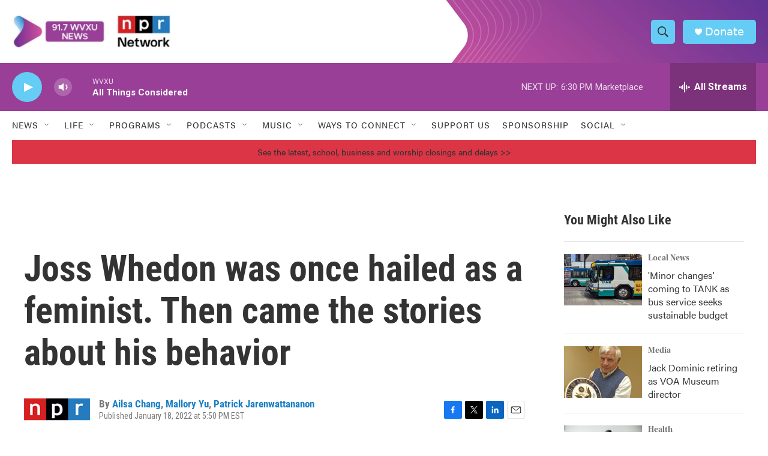

--- FILE ---
content_type: text/html; charset=utf-8
request_url: https://www.google.com/recaptcha/api2/aframe
body_size: 135
content:
<!DOCTYPE HTML><html><head><meta http-equiv="content-type" content="text/html; charset=UTF-8"></head><body><script nonce="fUgYc7zDYnsTnOXmczOmmQ">/** Anti-fraud and anti-abuse applications only. See google.com/recaptcha */ try{var clients={'sodar':'https://pagead2.googlesyndication.com/pagead/sodar?'};window.addEventListener("message",function(a){try{if(a.source===window.parent){var b=JSON.parse(a.data);var c=clients[b['id']];if(c){var d=document.createElement('img');d.src=c+b['params']+'&rc='+(localStorage.getItem("rc::a")?sessionStorage.getItem("rc::b"):"");window.document.body.appendChild(d);sessionStorage.setItem("rc::e",parseInt(sessionStorage.getItem("rc::e")||0)+1);localStorage.setItem("rc::h",'1769551941208');}}}catch(b){}});window.parent.postMessage("_grecaptcha_ready", "*");}catch(b){}</script></body></html>